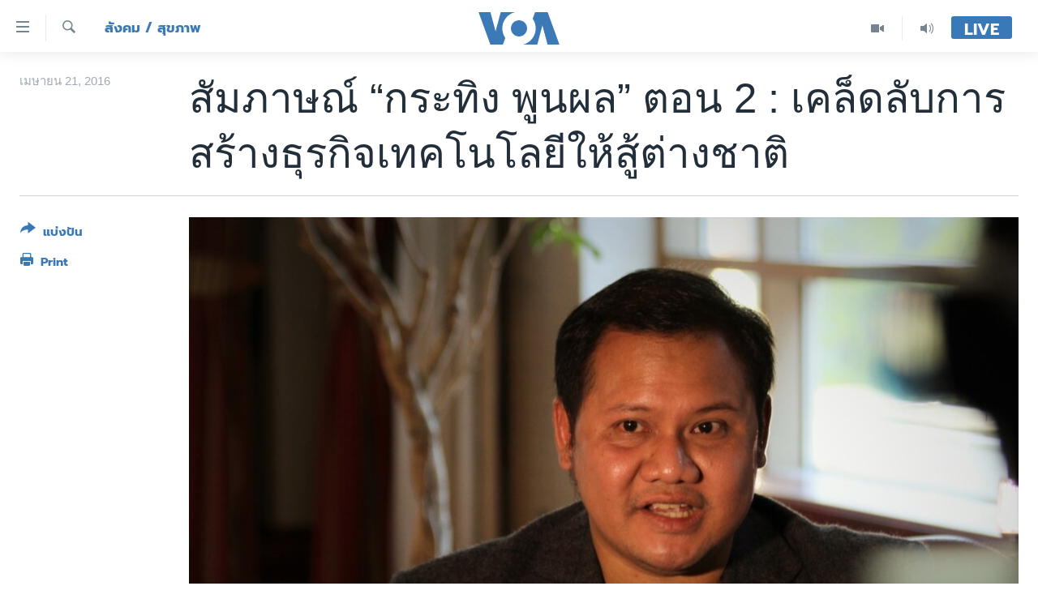

--- FILE ---
content_type: text/html; charset=utf-8
request_url: https://www.voathai.com/a/krating-poonpol-int-2-ro/3295099.html
body_size: 13859
content:

<!DOCTYPE html>
<html lang="th" dir="ltr" class="no-js">
<head>
<link href="/Content/responsive/VOA/th-TH/VOA-th-TH.css?&amp;av=0.0.0.0&amp;cb=306" rel="stylesheet"/>
<script src="https://tags.voathai.com/voa-pangea/prod/utag.sync.js"></script> <script type='text/javascript' src='https://www.youtube.com/iframe_api' async></script>
<script type="text/javascript">
//a general 'js' detection, must be on top level in <head>, due to CSS performance
document.documentElement.className = "js";
var cacheBuster = "306";
var appBaseUrl = "/";
var imgEnhancerBreakpoints = [0, 144, 256, 408, 650, 1023, 1597];
var isLoggingEnabled = false;
var isPreviewPage = false;
var isLivePreviewPage = false;
if (!isPreviewPage) {
window.RFE = window.RFE || {};
window.RFE.cacheEnabledByParam = window.location.href.indexOf('nocache=1') === -1;
const url = new URL(window.location.href);
const params = new URLSearchParams(url.search);
// Remove the 'nocache' parameter
params.delete('nocache');
// Update the URL without the 'nocache' parameter
url.search = params.toString();
window.history.replaceState(null, '', url.toString());
} else {
window.addEventListener('load', function() {
const links = window.document.links;
for (let i = 0; i < links.length; i++) {
links[i].href = '#';
links[i].target = '_self';
}
})
}
var pwaEnabled = false;
var swCacheDisabled;
</script>
<meta charset="utf-8" />
<title>สัมภาษณ์ “กระทิง พูนผล” ตอน 2 : เคล็ดลับการสร้างธุรกิจเทคโนโลยีให้สู้ต่างชาติ</title>
<meta name="description" content="คุณกระทิงเป็นผู้ก่อตั้งโครงการ Disrupt University ที่บ่มเพาะผู้ประกอบการที่คิดค้นเทคโนโลยีใหม่ๆ" />
<meta name="keywords" content="สังคม / สุขภาพ" />
<meta name="viewport" content="width=device-width, initial-scale=1.0" />
<meta http-equiv="X-UA-Compatible" content="IE=edge" />
<meta name="robots" content="max-image-preview:large"><meta property="fb:pages" content="105929502780726" />
<meta name="msvalidate.01" content="3286EE554B6F672A6F2E608C02343C0E" />
<link href="https://www.voathai.com/a/krating-poonpol-int-2-ro/3295099.html" rel="canonical" />
<meta name="apple-mobile-web-app-title" content="VOA" />
<meta name="apple-mobile-web-app-status-bar-style" content="black" />
<meta name="apple-itunes-app" content="app-id=632618796, app-argument=//3295099.ltr" />
<meta content="สัมภาษณ์ “กระทิง พูนผล” ตอน 2 : เคล็ดลับการสร้างธุรกิจเทคโนโลยีให้สู้ต่างชาติ" property="og:title" />
<meta content="คุณกระทิงเป็นผู้ก่อตั้งโครงการ Disrupt University ที่บ่มเพาะผู้ประกอบการที่คิดค้นเทคโนโลยีใหม่ๆ" property="og:description" />
<meta content="article" property="og:type" />
<meta content="https://www.voathai.com/a/krating-poonpol-int-2-ro/3295099.html" property="og:url" />
<meta content="Voice of America" property="og:site_name" />
<meta content="https://www.facebook.com/VOAThai" property="article:publisher" />
<meta content="https://gdb.voanews.com/095591d8-7cda-4cf2-9b5e-fed1b117ea3d_w1200_h630.jpg" property="og:image" />
<meta content="1200" property="og:image:width" />
<meta content="630" property="og:image:height" />
<meta content="150388261771424" property="fb:app_id" />
<meta content="summary_large_image" name="twitter:card" />
<meta content="@VOAThai" name="twitter:site" />
<meta content="https://gdb.voanews.com/095591d8-7cda-4cf2-9b5e-fed1b117ea3d_w1200_h630.jpg" name="twitter:image" />
<meta content="สัมภาษณ์ “กระทิง พูนผล” ตอน 2 : เคล็ดลับการสร้างธุรกิจเทคโนโลยีให้สู้ต่างชาติ" name="twitter:title" />
<meta content="คุณกระทิงเป็นผู้ก่อตั้งโครงการ Disrupt University ที่บ่มเพาะผู้ประกอบการที่คิดค้นเทคโนโลยีใหม่ๆ" name="twitter:description" />
<link rel="amphtml" href="https://www.voathai.com/amp/krating-poonpol-int-2-ro/3295099.html" />
<script type="application/ld+json">{"articleSection":"สังคม / สุขภาพ","isAccessibleForFree":true,"headline":"สัมภาษณ์ “กระทิง พูนผล” ตอน 2 : เคล็ดลับการสร้างธุรกิจเทคโนโลยีให้สู้ต่างชาติ","inLanguage":"th-TH","keywords":"สังคม / สุขภาพ","author":{"@type":"Person","name":"VOA"},"datePublished":"2016-04-21 02:32:25Z","dateModified":"2016-04-21 04:22:25Z","publisher":{"logo":{"width":512,"height":220,"@type":"ImageObject","url":"https://www.voathai.com/Content/responsive/VOA/th-TH/img/logo.png"},"@type":"NewsMediaOrganization","url":"https://www.voathai.com","sameAs":["https://www.facebook.com/VOAThai","https://www.youtube.com/VOAThai","https://twitter.com/VOAThai","https://instagram.com/voathai/"],"name":"วอยซ์ ออฟ อเมริกา","alternateName":""},"@context":"https://schema.org","@type":"NewsArticle","mainEntityOfPage":"https://www.voathai.com/a/krating-poonpol-int-2-ro/3295099.html","url":"https://www.voathai.com/a/krating-poonpol-int-2-ro/3295099.html","description":"คุณกระทิงเป็นผู้ก่อตั้งโครงการ Disrupt University ที่บ่มเพาะผู้ประกอบการที่คิดค้นเทคโนโลยีใหม่ๆ","image":{"width":1080,"height":608,"@type":"ImageObject","url":"https://gdb.voanews.com/095591d8-7cda-4cf2-9b5e-fed1b117ea3d_w1080_h608.jpg"},"name":"สัมภาษณ์ “กระทิง พูนผล” ตอน 2 : เคล็ดลับการสร้างธุรกิจเทคโนโลยีให้สู้ต่างชาติ"}</script>
<script src="/Scripts/responsive/infographics.b?v=dVbZ-Cza7s4UoO3BqYSZdbxQZVF4BOLP5EfYDs4kqEo1&amp;av=0.0.0.0&amp;cb=306"></script>
<script src="/Scripts/responsive/loader.b?v=Q26XNwrL6vJYKjqFQRDnx01Lk2pi1mRsuLEaVKMsvpA1&amp;av=0.0.0.0&amp;cb=306"></script>
<link rel="icon" type="image/svg+xml" href="/Content/responsive/VOA/img/webApp/favicon.svg" />
<link rel="alternate icon" href="/Content/responsive/VOA/img/webApp/favicon.ico" />
<link rel="apple-touch-icon" sizes="152x152" href="/Content/responsive/VOA/img/webApp/ico-152x152.png" />
<link rel="apple-touch-icon" sizes="144x144" href="/Content/responsive/VOA/img/webApp/ico-144x144.png" />
<link rel="apple-touch-icon" sizes="114x114" href="/Content/responsive/VOA/img/webApp/ico-114x114.png" />
<link rel="apple-touch-icon" sizes="72x72" href="/Content/responsive/VOA/img/webApp/ico-72x72.png" />
<link rel="apple-touch-icon-precomposed" href="/Content/responsive/VOA/img/webApp/ico-57x57.png" />
<link rel="icon" sizes="192x192" href="/Content/responsive/VOA/img/webApp/ico-192x192.png" />
<link rel="icon" sizes="128x128" href="/Content/responsive/VOA/img/webApp/ico-128x128.png" />
<meta name="msapplication-TileColor" content="#ffffff" />
<meta name="msapplication-TileImage" content="/Content/responsive/VOA/img/webApp/ico-144x144.png" />
<link rel="alternate" type="application/rss+xml" title="VOA - Top Stories [RSS]" href="/api/" />
<link rel="sitemap" type="application/rss+xml" href="/sitemap.xml" />
</head>
<body class=" nav-no-loaded cc_theme pg-article print-lay-article js-category-to-nav nojs-images ">
<script type="text/javascript" >
var analyticsData = {url:"https://www.voathai.com/a/krating-poonpol-int-2-ro/3295099.html",property_id:"485",article_uid:"3295099",page_title:"สัมภาษณ์ “กระทิง พูนผล” ตอน 2 : เคล็ดลับการสร้างธุรกิจเทคโนโลยีให้สู้ต่างชาติ",page_type:"article",content_type:"article",subcontent_type:"article",last_modified:"2016-04-21 04:22:25Z",pub_datetime:"2016-04-21 02:32:25Z",pub_year:"2016",pub_month:"04",pub_day:"21",pub_hour:"02",pub_weekday:"Thursday",section:"สังคม / สุขภาพ",english_section:"social-health",byline:"",categories:"social-health",domain:"www.voathai.com",language:"Thai",language_service:"VOA Thai",platform:"web",copied:"no",copied_article:"",copied_title:"",runs_js:"Yes",cms_release:"8.44.0.0.306",enviro_type:"prod",slug:"krating-poonpol-int-2-ro",entity:"VOA",short_language_service:"THAI",platform_short:"W",page_name:"สัมภาษณ์ “กระทิง พูนผล” ตอน 2 : เคล็ดลับการสร้างธุรกิจเทคโนโลยีให้สู้ต่างชาติ"};
</script>
<noscript><iframe src="https://www.googletagmanager.com/ns.html?id=GTM-N8MP7P" height="0" width="0" style="display:none;visibility:hidden"></iframe></noscript><script type="text/javascript" data-cookiecategory="analytics">
var gtmEventObject = Object.assign({}, analyticsData, {event: 'page_meta_ready'});window.dataLayer = window.dataLayer || [];window.dataLayer.push(gtmEventObject);
if (top.location === self.location) { //if not inside of an IFrame
var renderGtm = "true";
if (renderGtm === "true") {
(function(w,d,s,l,i){w[l]=w[l]||[];w[l].push({'gtm.start':new Date().getTime(),event:'gtm.js'});var f=d.getElementsByTagName(s)[0],j=d.createElement(s),dl=l!='dataLayer'?'&l='+l:'';j.async=true;j.src='//www.googletagmanager.com/gtm.js?id='+i+dl;f.parentNode.insertBefore(j,f);})(window,document,'script','dataLayer','GTM-N8MP7P');
}
}
</script>
<!--Analytics tag js version start-->
<script type="text/javascript" data-cookiecategory="analytics">
var utag_data = Object.assign({}, analyticsData, {});
if(typeof(TealiumTagFrom)==='function' && typeof(TealiumTagSearchKeyword)==='function') {
var utag_from=TealiumTagFrom();var utag_searchKeyword=TealiumTagSearchKeyword();
if(utag_searchKeyword!=null && utag_searchKeyword!=='' && utag_data["search_keyword"]==null) utag_data["search_keyword"]=utag_searchKeyword;if(utag_from!=null && utag_from!=='') utag_data["from"]=TealiumTagFrom();}
if(window.top!== window.self&&utag_data.page_type==="snippet"){utag_data.page_type = 'iframe';}
try{if(window.top!==window.self&&window.self.location.hostname===window.top.location.hostname){utag_data.platform = 'self-embed';utag_data.platform_short = 'se';}}catch(e){if(window.top!==window.self&&window.self.location.search.includes("platformType=self-embed")){utag_data.platform = 'cross-promo';utag_data.platform_short = 'cp';}}
(function(a,b,c,d){ a="https://tags.voathai.com/voa-pangea/prod/utag.js"; b=document;c="script";d=b.createElement(c);d.src=a;d.type="text/java"+c;d.async=true; a=b.getElementsByTagName(c)[0];a.parentNode.insertBefore(d,a); })();
</script>
<!--Analytics tag js version end-->
<!-- Analytics tag management NoScript -->
<noscript>
<img style="position: absolute; border: none;" src="https://ssc.voathai.com/b/ss/bbgprod,bbgentityvoa/1/G.4--NS/1781242071?pageName=voa%3athai%3aw%3aarticle%3a%e0%b8%aa%e0%b8%b1%e0%b8%a1%e0%b8%a0%e0%b8%b2%e0%b8%a9%e0%b8%93%e0%b9%8c%20%e2%80%9c%e0%b8%81%e0%b8%a3%e0%b8%b0%e0%b8%97%e0%b8%b4%e0%b8%87%20%e0%b8%9e%e0%b8%b9%e0%b8%99%e0%b8%9c%e0%b8%a5%e2%80%9d%20%e0%b8%95%e0%b8%ad%e0%b8%99%202%20%3a%20%e0%b9%80%e0%b8%84%e0%b8%a5%e0%b9%87%e0%b8%94%e0%b8%a5%e0%b8%b1%e0%b8%9a%e0%b8%81%e0%b8%b2%e0%b8%a3%e0%b8%aa%e0%b8%a3%e0%b9%89%e0%b8%b2%e0%b8%87%e0%b8%98%e0%b8%b8%e0%b8%a3%e0%b8%81%e0%b8%b4%e0%b8%88%e0%b9%80%e0%b8%97%e0%b8%84%e0%b9%82%e0%b8%99%e0%b9%82%e0%b8%a5%e0%b8%a2%e0%b8%b5%e0%b9%83%e0%b8%ab%e0%b9%89%e0%b8%aa%e0%b8%b9%e0%b9%89%e0%b8%95%e0%b9%88%e0%b8%b2%e0%b8%87%e0%b8%8a%e0%b8%b2%e0%b8%95%e0%b8%b4&amp;c6=%e0%b8%aa%e0%b8%b1%e0%b8%a1%e0%b8%a0%e0%b8%b2%e0%b8%a9%e0%b8%93%e0%b9%8c%20%e2%80%9c%e0%b8%81%e0%b8%a3%e0%b8%b0%e0%b8%97%e0%b8%b4%e0%b8%87%20%e0%b8%9e%e0%b8%b9%e0%b8%99%e0%b8%9c%e0%b8%a5%e2%80%9d%20%e0%b8%95%e0%b8%ad%e0%b8%99%202%20%3a%20%e0%b9%80%e0%b8%84%e0%b8%a5%e0%b9%87%e0%b8%94%e0%b8%a5%e0%b8%b1%e0%b8%9a%e0%b8%81%e0%b8%b2%e0%b8%a3%e0%b8%aa%e0%b8%a3%e0%b9%89%e0%b8%b2%e0%b8%87%e0%b8%98%e0%b8%b8%e0%b8%a3%e0%b8%81%e0%b8%b4%e0%b8%88%e0%b9%80%e0%b8%97%e0%b8%84%e0%b9%82%e0%b8%99%e0%b9%82%e0%b8%a5%e0%b8%a2%e0%b8%b5%e0%b9%83%e0%b8%ab%e0%b9%89%e0%b8%aa%e0%b8%b9%e0%b9%89%e0%b8%95%e0%b9%88%e0%b8%b2%e0%b8%87%e0%b8%8a%e0%b8%b2%e0%b8%95%e0%b8%b4&amp;v36=8.44.0.0.306&amp;v6=D=c6&amp;g=https%3a%2f%2fwww.voathai.com%2fa%2fkrating-poonpol-int-2-ro%2f3295099.html&amp;c1=D=g&amp;v1=D=g&amp;events=event1,event52&amp;c16=voa%20thai&amp;v16=D=c16&amp;c5=social-health&amp;v5=D=c5&amp;ch=%e0%b8%aa%e0%b8%b1%e0%b8%87%e0%b8%84%e0%b8%a1%20%2f%20%e0%b8%aa%e0%b8%b8%e0%b8%82%e0%b8%a0%e0%b8%b2%e0%b8%9e&amp;c15=thai&amp;v15=D=c15&amp;c4=article&amp;v4=D=c4&amp;c14=3295099&amp;v14=D=c14&amp;v20=no&amp;c17=web&amp;v17=D=c17&amp;mcorgid=518abc7455e462b97f000101%40adobeorg&amp;server=www.voathai.com&amp;pageType=D=c4&amp;ns=bbg&amp;v29=D=server&amp;v25=voa&amp;v30=485&amp;v105=D=User-Agent " alt="analytics" width="1" height="1" /></noscript>
<!-- End of Analytics tag management NoScript -->
<!--*** Accessibility links - For ScreenReaders only ***-->
<section>
<div class="sr-only">
<h2>ลิ้งค์เชื่อมต่อ</h2>
<ul>
<li><a href="#content" data-disable-smooth-scroll="1">ข้ามไปเนื้อหาหลัก</a></li>
<li><a href="#navigation" data-disable-smooth-scroll="1">ข้ามไปหน้าหลัก</a></li>
<li><a href="#txtHeaderSearch" data-disable-smooth-scroll="1">ข้ามไปที่การค้นหา</a></li>
</ul>
</div>
</section>
<div dir="ltr">
<div id="page">
<aside>
<div class="c-lightbox overlay-modal">
<div class="c-lightbox__intro">
<h2 class="c-lightbox__intro-title"></h2>
<button class="btn btn--rounded c-lightbox__btn c-lightbox__intro-next" title="ถัดไป">
<span class="ico ico--rounded ico-chevron-forward"></span>
<span class="sr-only">ถัดไป</span>
</button>
</div>
<div class="c-lightbox__nav">
<button class="btn btn--rounded c-lightbox__btn c-lightbox__btn--close" title="ปิด">
<span class="ico ico--rounded ico-close"></span>
<span class="sr-only">ปิด</span>
</button>
<button class="btn btn--rounded c-lightbox__btn c-lightbox__btn--prev" title="ก่อน">
<span class="ico ico--rounded ico-chevron-backward"></span>
<span class="sr-only">ก่อน</span>
</button>
<button class="btn btn--rounded c-lightbox__btn c-lightbox__btn--next" title="ถัดไป">
<span class="ico ico--rounded ico-chevron-forward"></span>
<span class="sr-only">ถัดไป</span>
</button>
</div>
<div class="c-lightbox__content-wrap">
<figure class="c-lightbox__content">
<span class="c-spinner c-spinner--lightbox">
<img src="/Content/responsive/img/player-spinner.png"
alt="please wait"
title="please wait" />
</span>
<div class="c-lightbox__img">
<div class="thumb">
<img src="" alt="" />
</div>
</div>
<figcaption>
<div class="c-lightbox__info c-lightbox__info--foot">
<span class="c-lightbox__counter"></span>
<span class="caption c-lightbox__caption"></span>
</div>
</figcaption>
</figure>
</div>
<div class="hidden">
<div class="content-advisory__box content-advisory__box--lightbox">
<span class="content-advisory__box-text">This image contains sensitive content which some people may find offensive or disturbing.</span>
<button class="btn btn--transparent content-advisory__box-btn m-t-md" value="text" type="button">
<span class="btn__text">
Click to reveal
</span>
</button>
</div>
</div>
</div>
<div class="print-dialogue">
<div class="container">
<h3 class="print-dialogue__title section-head">Print Options:</h3>
<div class="print-dialogue__opts">
<ul class="print-dialogue__opt-group">
<li class="form__group form__group--checkbox">
<input class="form__check " id="checkboxImages" name="checkboxImages" type="checkbox" checked="checked" />
<label for="checkboxImages" class="form__label m-t-md">Images</label>
</li>
<li class="form__group form__group--checkbox">
<input class="form__check " id="checkboxMultimedia" name="checkboxMultimedia" type="checkbox" checked="checked" />
<label for="checkboxMultimedia" class="form__label m-t-md">Multimedia</label>
</li>
</ul>
<ul class="print-dialogue__opt-group">
<li class="form__group form__group--checkbox">
<input class="form__check " id="checkboxEmbedded" name="checkboxEmbedded" type="checkbox" checked="checked" />
<label for="checkboxEmbedded" class="form__label m-t-md">Embedded Content</label>
</li>
<li class="hidden">
<input class="form__check " id="checkboxComments" name="checkboxComments" type="checkbox" />
<label for="checkboxComments" class="form__label m-t-md">Comments</label>
</li>
</ul>
</div>
<div class="print-dialogue__buttons">
<button class="btn btn--secondary close-button" type="button" title="ยกเลิก">
<span class="btn__text ">ยกเลิก</span>
</button>
<button class="btn btn-cust-print m-l-sm" type="button" title="Print">
<span class="btn__text ">Print</span>
</button>
</div>
</div>
</div>
<div class="ctc-message pos-fix">
<div class="ctc-message__inner">Link has been copied to clipboard</div>
</div>
</aside>
<div class="hdr-20 hdr-20--big">
<div class="hdr-20__inner">
<div class="hdr-20__max pos-rel">
<div class="hdr-20__side hdr-20__side--primary d-flex">
<label data-for="main-menu-ctrl" data-switcher-trigger="true" data-switch-target="main-menu-ctrl" class="burger hdr-trigger pos-rel trans-trigger" data-trans-evt="click" data-trans-id="menu">
<span class="ico ico-close hdr-trigger__ico hdr-trigger__ico--close burger__ico burger__ico--close"></span>
<span class="ico ico-menu hdr-trigger__ico hdr-trigger__ico--open burger__ico burger__ico--open"></span>
</label>
<div class="menu-pnl pos-fix trans-target" data-switch-target="main-menu-ctrl" data-trans-id="menu">
<div class="menu-pnl__inner">
<nav class="main-nav menu-pnl__item menu-pnl__item--first">
<ul class="main-nav__list accordeon" data-analytics-tales="false" data-promo-name="link" data-location-name="nav,secnav">
<li class="main-nav__item">
<a class="main-nav__item-name main-nav__item-name--link" href="/p/5787.html" title="หน้าหลัก" data-item-name="new-main-page" >หน้าหลัก</a>
</li>
<li class="main-nav__item">
<a class="main-nav__item-name main-nav__item-name--link" href="/p/8896.html" title="โลก" data-item-name="world-news" >โลก</a>
</li>
<li class="main-nav__item">
<a class="main-nav__item-name main-nav__item-name--link" href="/p/8897.html" title="เอเชีย" data-item-name="asia-news" >เอเชีย</a>
</li>
<li class="main-nav__item">
<a class="main-nav__item-name main-nav__item-name--link" href="/p/8900.html" title="สหรัฐฯ" data-item-name="us-news" >สหรัฐฯ</a>
</li>
<li class="main-nav__item">
<a class="main-nav__item-name main-nav__item-name--link" href="/z/7462" title="ไทย" data-item-name="thailand-in-the-news" >ไทย</a>
</li>
<li class="main-nav__item">
<a class="main-nav__item-name main-nav__item-name--link" href="/z/1822" title="ธุรกิจ" data-item-name="business" >ธุรกิจ</a>
</li>
<li class="main-nav__item">
<a class="main-nav__item-name main-nav__item-name--link" href="/z/1829" title="วิทยาศาสตร์" data-item-name="technology-science" >วิทยาศาสตร์</a>
</li>
<li class="main-nav__item">
<a class="main-nav__item-name main-nav__item-name--link" href="/z/1823" title="สังคมและสุขภาพ" data-item-name="social-health" >สังคมและสุขภาพ</a>
</li>
<li class="main-nav__item">
<a class="main-nav__item-name main-nav__item-name--link" href="/z/1824" title="ไลฟ์สไตล์" data-item-name="entertainment-lifestyle" >ไลฟ์สไตล์</a>
</li>
<li class="main-nav__item">
<a class="main-nav__item-name main-nav__item-name--link" href="/factcheck" title="ตรวจสอบข่าว" data-item-name="fact-check" >ตรวจสอบข่าว</a>
</li>
<li class="main-nav__item">
<a class="main-nav__item-name main-nav__item-name--link" href="/p/6641.html" title="เรียนรู้ภาษาอังกฤษ" data-item-name="lets-learn-english" >เรียนรู้ภาษาอังกฤษ</a>
</li>
<li class="main-nav__item">
<a class="main-nav__item-name main-nav__item-name--link" href="/podcasts" title="พอดคาสต์" >พอดคาสต์</a>
</li>
</ul>
</nav>
<div class="menu-pnl__item menu-pnl__item--social">
<h5 class="menu-pnl__sub-head">ติดตามเรา</h5>
<a href="https://www.facebook.com/VOAThai" title="ติดตามเราที่ Facebook" data-analytics-text="follow_on_facebook" class="btn btn--rounded btn--social-inverted menu-pnl__btn js-social-btn btn-facebook" target="_blank" rel="noopener">
<span class="ico ico-facebook-alt ico--rounded"></span>
</a>
<a href="https://www.youtube.com/VOAThai" title="ติดตามเราที่ YouTube" data-analytics-text="follow_on_youtube" class="btn btn--rounded btn--social-inverted menu-pnl__btn js-social-btn btn-youtube" target="_blank" rel="noopener">
<span class="ico ico-youtube ico--rounded"></span>
</a>
<a href="https://twitter.com/VOAThai" title="ติดตามเราที่ Twitter" data-analytics-text="follow_on_twitter" class="btn btn--rounded btn--social-inverted menu-pnl__btn js-social-btn btn-twitter" target="_blank" rel="noopener">
<span class="ico ico-twitter ico--rounded"></span>
</a>
<a href="https://instagram.com/voathai/" title="Follow us on Instagram" data-analytics-text="follow_on_instagram" class="btn btn--rounded btn--social-inverted menu-pnl__btn js-social-btn btn-instagram" target="_blank" rel="noopener">
<span class="ico ico-instagram ico--rounded"></span>
</a>
</div>
<div class="menu-pnl__item">
<a href="/navigation/allsites" class="menu-pnl__item-link">
<span class="ico ico-languages "></span>
เลือกภาษา
</a>
</div>
</div>
</div>
<label data-for="top-search-ctrl" data-switcher-trigger="true" data-switch-target="top-search-ctrl" class="top-srch-trigger hdr-trigger">
<span class="ico ico-close hdr-trigger__ico hdr-trigger__ico--close top-srch-trigger__ico top-srch-trigger__ico--close"></span>
<span class="ico ico-search hdr-trigger__ico hdr-trigger__ico--open top-srch-trigger__ico top-srch-trigger__ico--open"></span>
</label>
<div class="srch-top srch-top--in-header" data-switch-target="top-search-ctrl">
<div class="container">
<form action="/s" class="srch-top__form srch-top__form--in-header" id="form-topSearchHeader" method="get" role="search"><label for="txtHeaderSearch" class="sr-only">ค้นหา</label>
<input type="text" id="txtHeaderSearch" name="k" placeholder="ค้นหาข้อความ" accesskey="s" value="" class="srch-top__input analyticstag-event" onkeydown="if (event.keyCode === 13) { FireAnalyticsTagEventOnSearch('search', $dom.get('#txtHeaderSearch')[0].value) }" />
<button title="ค้นหา" type="submit" class="btn btn--top-srch analyticstag-event" onclick="FireAnalyticsTagEventOnSearch('search', $dom.get('#txtHeaderSearch')[0].value) ">
<span class="ico ico-search"></span>
</button></form>
</div>
</div>
<a href="/" class="main-logo-link">
<img src="/Content/responsive/VOA/th-TH/img/logo-compact.svg" class="main-logo main-logo--comp" alt="site logo">
<img src="/Content/responsive/VOA/th-TH/img/logo.svg" class="main-logo main-logo--big" alt="site logo">
</a>
</div>
<div class="hdr-20__side hdr-20__side--secondary d-flex">
<a href="/programs/radio" title="Audio" class="hdr-20__secondary-item" data-item-name="audio">
<span class="ico ico-audio hdr-20__secondary-icon"></span>
</a>
<a href="/p/7488.html" title="Video" class="hdr-20__secondary-item" data-item-name="video">
<span class="ico ico-video hdr-20__secondary-icon"></span>
</a>
<a href="/s" title="ค้นหา" class="hdr-20__secondary-item hdr-20__secondary-item--search" data-item-name="search">
<span class="ico ico-search hdr-20__secondary-icon hdr-20__secondary-icon--search"></span>
</a>
<div class="hdr-20__secondary-item live-b-drop">
<div class="live-b-drop__off">
<a href="/live/" class="live-b-drop__link" title="Live" data-item-name="live">
<span class="badge badge--live-btn badge--live-btn-off">
Live
</span>
</a>
</div>
<div class="live-b-drop__on hidden">
<label data-for="live-ctrl" data-switcher-trigger="true" data-switch-target="live-ctrl" class="live-b-drop__label pos-rel">
<span class="badge badge--live badge--live-btn">
Live
</span>
<span class="ico ico-close live-b-drop__label-ico live-b-drop__label-ico--close"></span>
</label>
<div class="live-b-drop__panel" id="targetLivePanelDiv" data-switch-target="live-ctrl"></div>
</div>
</div>
<div class="srch-bottom">
<form action="/s" class="srch-bottom__form d-flex" id="form-bottomSearch" method="get" role="search"><label for="txtSearch" class="sr-only">ค้นหา</label>
<input type="search" id="txtSearch" name="k" placeholder="ค้นหาข้อความ" accesskey="s" value="" class="srch-bottom__input analyticstag-event" onkeydown="if (event.keyCode === 13) { FireAnalyticsTagEventOnSearch('search', $dom.get('#txtSearch')[0].value) }" />
<button title="ค้นหา" type="submit" class="btn btn--bottom-srch analyticstag-event" onclick="FireAnalyticsTagEventOnSearch('search', $dom.get('#txtSearch')[0].value) ">
<span class="ico ico-search"></span>
</button></form>
</div>
</div>
<img src="/Content/responsive/VOA/th-TH/img/logo-print.gif" class="logo-print" alt="site logo">
<img src="/Content/responsive/VOA/th-TH/img/logo-print_color.png" class="logo-print logo-print--color" alt="site logo">
</div>
</div>
</div>
<script>
if (document.body.className.indexOf('pg-home') > -1) {
var nav2In = document.querySelector('.hdr-20__inner');
var nav2Sec = document.querySelector('.hdr-20__side--secondary');
var secStyle = window.getComputedStyle(nav2Sec);
if (nav2In && window.pageYOffset < 150 && secStyle['position'] !== 'fixed') {
nav2In.classList.add('hdr-20__inner--big')
}
}
</script>
<div class="c-hlights c-hlights--breaking c-hlights--no-item" data-hlight-display="mobile,desktop">
<div class="c-hlights__wrap container p-0">
<div class="c-hlights__nav">
<a role="button" href="#" title="ก่อน">
<span class="ico ico-chevron-backward m-0"></span>
<span class="sr-only">ก่อน</span>
</a>
<a role="button" href="#" title="ถัดไป">
<span class="ico ico-chevron-forward m-0"></span>
<span class="sr-only">ถัดไป</span>
</a>
</div>
<span class="c-hlights__label">
<span class="">Breaking News</span>
<span class="switcher-trigger">
<label data-for="more-less-1" data-switcher-trigger="true" class="switcher-trigger__label switcher-trigger__label--more p-b-0" title="ดูเพิ่มเติม">
<span class="ico ico-chevron-down"></span>
</label>
<label data-for="more-less-1" data-switcher-trigger="true" class="switcher-trigger__label switcher-trigger__label--less p-b-0" title="Show less">
<span class="ico ico-chevron-up"></span>
</label>
</span>
</span>
<ul class="c-hlights__items switcher-target" data-switch-target="more-less-1">
</ul>
</div>
</div> <div id="content">
<main class="container">
<div class="hdr-container">
<div class="row">
<div class="col-category col-xs-12 col-md-2 pull-left"> <div class="category js-category">
<a class="" href="/z/1823">สังคม / สุขภาพ</a> </div>
</div><div class="col-title col-xs-12 col-md-10 pull-right"> <h1 class="title pg-title">
สัมภาษณ์ “กระทิง พูนผล” ตอน 2 : เคล็ดลับการสร้างธุรกิจเทคโนโลยีให้สู้ต่างชาติ
</h1>
</div><div class="col-publishing-details col-xs-12 col-sm-12 col-md-2 pull-left"> <div class="publishing-details ">
<div class="published">
<span class="date" >
<time pubdate="pubdate" datetime="2016-04-21T09:32:25+07:00">
เมษายน 21, 2016
</time>
</span>
</div>
</div>
</div><div class="col-lg-12 separator"> <div class="separator">
<hr class="title-line" />
</div>
</div><div class="col-multimedia col-xs-12 col-md-10 pull-right"> <div class="cover-media">
<figure class="media-image js-media-expand">
<div class="img-wrap">
<div class="thumb thumb16_9">
<img src="https://gdb.voanews.com/095591d8-7cda-4cf2-9b5e-fed1b117ea3d_w250_r1_s.jpg" alt="Ruangroj “Krating” Poonpol talks with VOA Thai in Washington,DC. April, 16 2016." />
</div>
</div>
<figcaption>
<span class="caption">Ruangroj “Krating” Poonpol talks with VOA Thai in Washington,DC. April, 16 2016.</span>
</figcaption>
</figure>
</div>
</div><div class="col-xs-12 col-md-2 pull-left article-share pos-rel"> <div class="share--box">
<div class="sticky-share-container" style="display:none">
<div class="container">
<a href="https://www.voathai.com" id="logo-sticky-share">&nbsp;</a>
<div class="pg-title pg-title--sticky-share">
สัมภาษณ์ “กระทิง พูนผล” ตอน 2 : เคล็ดลับการสร้างธุรกิจเทคโนโลยีให้สู้ต่างชาติ
</div>
<div class="sticked-nav-actions">
<!--This part is for sticky navigation display-->
<p class="buttons link-content-sharing p-0 ">
<button class="btn btn--link btn-content-sharing p-t-0 " id="btnContentSharing" value="text" role="Button" type="" title="เรื่องอื่นที่น่าแบ่งปัน">
<span class="ico ico-share ico--l"></span>
<span class="btn__text ">
แบ่งปัน
</span>
</button>
</p>
<aside class="content-sharing js-content-sharing js-content-sharing--apply-sticky content-sharing--sticky"
role="complementary"
data-share-url="https://www.voathai.com/a/krating-poonpol-int-2-ro/3295099.html" data-share-title="สัมภาษณ์ “กระทิง พูนผล” ตอน 2 : เคล็ดลับการสร้างธุรกิจเทคโนโลยีให้สู้ต่างชาติ" data-share-text="คุณกระทิงเป็นผู้ก่อตั้งโครงการ Disrupt University ที่บ่มเพาะผู้ประกอบการที่คิดค้นเทคโนโลยีใหม่ๆ">
<div class="content-sharing__popover">
<h6 class="content-sharing__title">แบ่งปัน</h6>
<button href="#close" id="btnCloseSharing" class="btn btn--text-like content-sharing__close-btn">
<span class="ico ico-close ico--l"></span>
</button>
<ul class="content-sharing__list">
<li class="content-sharing__item">
<div class="ctc ">
<input type="text" class="ctc__input" readonly="readonly">
<a href="" js-href="https://www.voathai.com/a/krating-poonpol-int-2-ro/3295099.html" class="content-sharing__link ctc__button">
<span class="ico ico-copy-link ico--rounded ico--s"></span>
<span class="content-sharing__link-text">Copy link</span>
</a>
</div>
</li>
<li class="content-sharing__item">
<a href="https://facebook.com/sharer.php?u=https%3a%2f%2fwww.voathai.com%2fa%2fkrating-poonpol-int-2-ro%2f3295099.html"
data-analytics-text="share_on_facebook"
title="Facebook" target="_blank"
class="content-sharing__link js-social-btn">
<span class="ico ico-facebook ico--rounded ico--s"></span>
<span class="content-sharing__link-text">Facebook</span>
</a>
</li>
<li class="content-sharing__item">
<a href="https://twitter.com/share?url=https%3a%2f%2fwww.voathai.com%2fa%2fkrating-poonpol-int-2-ro%2f3295099.html&amp;text=%e0%b8%aa%e0%b8%b1%e0%b8%a1%e0%b8%a0%e0%b8%b2%e0%b8%a9%e0%b8%93%e0%b9%8c+%e2%80%9c%e0%b8%81%e0%b8%a3%e0%b8%b0%e0%b8%97%e0%b8%b4%e0%b8%87+%e0%b8%9e%e0%b8%b9%e0%b8%99%e0%b8%9c%e0%b8%a5%e2%80%9d+%e0%b8%95%e0%b8%ad%e0%b8%99+2+%3a+%e0%b9%80%e0%b8%84%e0%b8%a5%e0%b9%87%e0%b8%94%e0%b8%a5%e0%b8%b1%e0%b8%9a%e0%b8%81%e0%b8%b2%e0%b8%a3%e0%b8%aa%e0%b8%a3%e0%b9%89%e0%b8%b2%e0%b8%87%e0%b8%98%e0%b8%b8%e0%b8%a3%e0%b8%81%e0%b8%b4%e0%b8%88%e0%b9%80%e0%b8%97%e0%b8%84%e0%b9%82%e0%b8%99%e0%b9%82%e0%b8%a5%e0%b8%a2%e0%b8%b5%e0%b9%83%e0%b8%ab%e0%b9%89%e0%b8%aa%e0%b8%b9%e0%b9%89%e0%b8%95%e0%b9%88%e0%b8%b2%e0%b8%87%e0%b8%8a%e0%b8%b2%e0%b8%95%e0%b8%b4"
data-analytics-text="share_on_twitter"
title="Twitter" target="_blank"
class="content-sharing__link js-social-btn">
<span class="ico ico-twitter ico--rounded ico--s"></span>
<span class="content-sharing__link-text">Twitter</span>
</a>
</li>
<li class="content-sharing__item visible-xs-inline-block visible-sm-inline-block">
<a href="https://line.me/R/msg/text/?https%3a%2f%2fwww.voathai.com%2fa%2fkrating-poonpol-int-2-ro%2f3295099.html"
data-analytics-text="share_on_line"
title="Line" target="_blank"
class="content-sharing__link js-social-btn">
<span class="ico ico-line ico--rounded ico--s"></span>
<span class="content-sharing__link-text">Line</span>
</a>
</li>
<li class="content-sharing__item visible-md-inline-block visible-lg-inline-block">
<a href="https://timeline.line.me/social-plugin/share?url=https%3a%2f%2fwww.voathai.com%2fa%2fkrating-poonpol-int-2-ro%2f3295099.html"
data-analytics-text="share_on_line_desktop"
title="Line" target="_blank"
class="content-sharing__link js-social-btn">
<span class="ico ico-line ico--rounded ico--s"></span>
<span class="content-sharing__link-text">Line</span>
</a>
</li>
<li class="content-sharing__item">
<a href="mailto:?body=https%3a%2f%2fwww.voathai.com%2fa%2fkrating-poonpol-int-2-ro%2f3295099.html&amp;subject=สัมภาษณ์ “กระทิง พูนผล” ตอน 2 : เคล็ดลับการสร้างธุรกิจเทคโนโลยีให้สู้ต่างชาติ"
title="Email"
class="content-sharing__link ">
<span class="ico ico-email ico--rounded ico--s"></span>
<span class="content-sharing__link-text">Email</span>
</a>
</li>
</ul>
</div>
</aside>
</div>
</div>
</div>
<div class="links">
<p class="buttons link-content-sharing p-0 ">
<button class="btn btn--link btn-content-sharing p-t-0 " id="btnContentSharing" value="text" role="Button" type="" title="เรื่องอื่นที่น่าแบ่งปัน">
<span class="ico ico-share ico--l"></span>
<span class="btn__text ">
แบ่งปัน
</span>
</button>
</p>
<aside class="content-sharing js-content-sharing " role="complementary"
data-share-url="https://www.voathai.com/a/krating-poonpol-int-2-ro/3295099.html" data-share-title="สัมภาษณ์ “กระทิง พูนผล” ตอน 2 : เคล็ดลับการสร้างธุรกิจเทคโนโลยีให้สู้ต่างชาติ" data-share-text="คุณกระทิงเป็นผู้ก่อตั้งโครงการ Disrupt University ที่บ่มเพาะผู้ประกอบการที่คิดค้นเทคโนโลยีใหม่ๆ">
<div class="content-sharing__popover">
<h6 class="content-sharing__title">แบ่งปัน</h6>
<button href="#close" id="btnCloseSharing" class="btn btn--text-like content-sharing__close-btn">
<span class="ico ico-close ico--l"></span>
</button>
<ul class="content-sharing__list">
<li class="content-sharing__item">
<div class="ctc ">
<input type="text" class="ctc__input" readonly="readonly">
<a href="" js-href="https://www.voathai.com/a/krating-poonpol-int-2-ro/3295099.html" class="content-sharing__link ctc__button">
<span class="ico ico-copy-link ico--rounded ico--l"></span>
<span class="content-sharing__link-text">Copy link</span>
</a>
</div>
</li>
<li class="content-sharing__item">
<a href="https://facebook.com/sharer.php?u=https%3a%2f%2fwww.voathai.com%2fa%2fkrating-poonpol-int-2-ro%2f3295099.html"
data-analytics-text="share_on_facebook"
title="Facebook" target="_blank"
class="content-sharing__link js-social-btn">
<span class="ico ico-facebook ico--rounded ico--l"></span>
<span class="content-sharing__link-text">Facebook</span>
</a>
</li>
<li class="content-sharing__item">
<a href="https://twitter.com/share?url=https%3a%2f%2fwww.voathai.com%2fa%2fkrating-poonpol-int-2-ro%2f3295099.html&amp;text=%e0%b8%aa%e0%b8%b1%e0%b8%a1%e0%b8%a0%e0%b8%b2%e0%b8%a9%e0%b8%93%e0%b9%8c+%e2%80%9c%e0%b8%81%e0%b8%a3%e0%b8%b0%e0%b8%97%e0%b8%b4%e0%b8%87+%e0%b8%9e%e0%b8%b9%e0%b8%99%e0%b8%9c%e0%b8%a5%e2%80%9d+%e0%b8%95%e0%b8%ad%e0%b8%99+2+%3a+%e0%b9%80%e0%b8%84%e0%b8%a5%e0%b9%87%e0%b8%94%e0%b8%a5%e0%b8%b1%e0%b8%9a%e0%b8%81%e0%b8%b2%e0%b8%a3%e0%b8%aa%e0%b8%a3%e0%b9%89%e0%b8%b2%e0%b8%87%e0%b8%98%e0%b8%b8%e0%b8%a3%e0%b8%81%e0%b8%b4%e0%b8%88%e0%b9%80%e0%b8%97%e0%b8%84%e0%b9%82%e0%b8%99%e0%b9%82%e0%b8%a5%e0%b8%a2%e0%b8%b5%e0%b9%83%e0%b8%ab%e0%b9%89%e0%b8%aa%e0%b8%b9%e0%b9%89%e0%b8%95%e0%b9%88%e0%b8%b2%e0%b8%87%e0%b8%8a%e0%b8%b2%e0%b8%95%e0%b8%b4"
data-analytics-text="share_on_twitter"
title="Twitter" target="_blank"
class="content-sharing__link js-social-btn">
<span class="ico ico-twitter ico--rounded ico--l"></span>
<span class="content-sharing__link-text">Twitter</span>
</a>
</li>
<li class="content-sharing__item visible-xs-inline-block visible-sm-inline-block">
<a href="https://line.me/R/msg/text/?https%3a%2f%2fwww.voathai.com%2fa%2fkrating-poonpol-int-2-ro%2f3295099.html"
data-analytics-text="share_on_line"
title="Line" target="_blank"
class="content-sharing__link js-social-btn">
<span class="ico ico-line ico--rounded ico--l"></span>
<span class="content-sharing__link-text">Line</span>
</a>
</li>
<li class="content-sharing__item visible-md-inline-block visible-lg-inline-block">
<a href="https://timeline.line.me/social-plugin/share?url=https%3a%2f%2fwww.voathai.com%2fa%2fkrating-poonpol-int-2-ro%2f3295099.html"
data-analytics-text="share_on_line_desktop"
title="Line" target="_blank"
class="content-sharing__link js-social-btn">
<span class="ico ico-line ico--rounded ico--l"></span>
<span class="content-sharing__link-text">Line</span>
</a>
</li>
<li class="content-sharing__item">
<a href="mailto:?body=https%3a%2f%2fwww.voathai.com%2fa%2fkrating-poonpol-int-2-ro%2f3295099.html&amp;subject=สัมภาษณ์ “กระทิง พูนผล” ตอน 2 : เคล็ดลับการสร้างธุรกิจเทคโนโลยีให้สู้ต่างชาติ"
title="Email"
class="content-sharing__link ">
<span class="ico ico-email ico--rounded ico--l"></span>
<span class="content-sharing__link-text">Email</span>
</a>
</li>
</ul>
</div>
</aside>
<p class="link-print visible-md visible-lg buttons p-0">
<button class="btn btn--link btn-print p-t-0" onclick="if (typeof FireAnalyticsTagEvent === 'function') {FireAnalyticsTagEvent({ on_page_event: 'print_story' });}return false" title="(CTRL+P)">
<span class="ico ico-print"></span>
<span class="btn__text">Print</span>
</button>
</p>
</div>
</div>
</div>
</div>
</div>
<div class="body-container">
<div class="row">
<div class="col-xs-12 col-sm-12 col-md-10 col-lg-10 pull-right">
<div class="row">
<div class="col-xs-12 col-sm-12 col-md-8 col-lg-8 pull-left bottom-offset content-offset">
<div class="intro intro--bold" >
<p >คุณกระทิงเป็นผู้ก่อตั้งโครงการ Disrupt University ที่บ่มเพาะผู้ประกอบการที่คิดค้นเทคโนโลยีใหม่ๆ</p>
</div>
<div id="article-content" class="content-floated-wrap fb-quotable">
<div class="wsw">
<p> </p>
<p><strong>“กระทิง พูนผล” </strong>บุคคลที่เด็กรุ่นใหม่ที่สนใจสร้างธุรกิจเทคโนโลยีในประเทศไทยรู้จักดี ให้สัมภาษณ์กับวีโอเอไทย ถึงแรงบันดาลใจจากประสบการณ์ใน Silicon Valley และแบ่งปันมุมมองของเขาเกี่ยวกับการพัฒนาธุรกิจเทคโนโลยีโดยคนรุ่นใหม่</p>
<p><strong>ในตอนที่สองนี้ คุณกระทิงพูดถึงเคล็ดลับการสร้างธุรกิจเทคโนโลยีให้สู้ต่างชาติได้</strong></p><div class="wsw__embed">
<figure class="media-image js-media-expand">
<div class="img-wrap">
<div class="thumb">
<img alt="Ruangroj “Krating” Poonpol talks with VOA Thai in Washington,DC. April, 16 2016." src="https://gdb.voanews.com/99BD5D17-A802-4129-88F0-E9DF1E9FE45E_w250_r1_s.jpg" />
</div>
</div>
<figcaption>
<span class="caption">Ruangroj “Krating” Poonpol talks with VOA Thai in Washington,DC. April, 16 2016.</span>
</figcaption>
</figure>
</div>
<p>​</p>
<p> </p>
<p><strong>เขาบอกว่าความน่าสนใจของ Start-up หรือธุรกิจเทคโนโลยีตั้งต้นในไทย คือขนาดตลาดที่ใหญ่ ที่ตั้งที่เป็นศูนย์กลางของเอเชียตะวันออกเฉียงใต้ และคุณภาพของผลิตภัณฑ์ที่ดีขึ้น </strong></p>
<p>ในอดีต บริษัทเทคโนโลยีขนาดเล็กมักถึงจุดขายกิจการไปด้วยมูลค่า 100 ล้านบาท แต่ปัจจุบันมีการขยายธุรกิจต่อเนื่อง จนสามารถดึงดูดเงินหลายระลอกจากผู้ลงทุนก่อนขายกิจการ หรือปูทางนำธุรกิจไปจดทะเบียนในตลาดหลักทรัพย์</p>
<p>นอกจากนั้นบริษัทเทคโนโลยีช่วงตั้งต้น (Start-up) ของไทย ยังก้าวไปสู่การนำเสนอบริการให้กับตลาดอื่นๆในเอเชีย เช่น Ookbee ผู้ให้บริการ ebook, Priceza แอพเพื่อผู้รักการช็อปปิ้ง และ StockRadars ที่ใช้สำหรับนักลงทุนหุ้น </p>
<p>คุณกระทิงเป็นผู้ก่อตั้งโครงการ Disrupt University ที่บ่มเพาะผู้ประกอบการที่คิดค้นเทคโนโลยีใหม่ๆ กับเป้าหมายที่จะปฏิวัติอุตสาหกรรมต่างๆ</p>
<p><strong>เขายังได้ร่วมก่อตั้งกองทุน 500 Tuk Tuks สำหรับโครงการธุรกิจเทคโนโลยีช่วงตั้งต้น </strong></p>
<p>ในบทบาทดังกล่าว เขามองถึงคุณสมบัติของทีมผู้ทำงานใน Start-up เมื่อพิจารณาถึงศักยภาพในการแข่งขัน โดยบอกว่าทีมที่ครบเครื่องต้องพร้อมไปด้วยผู้ร่วมงานที่ถนัดต่างกัน มาร่วมสร้างกิจการด้วยกัน</p>
<p><strong>คือมีทั้งคนเก่งด้านเทคนิค เก่งทางปฏิบัติและการจูงใจ และต้องเก่งเรื่องการออกแบบ มาเป็นสมาชิกในทีมเดียวกัน </strong></p>
<p> </p>
<p><em>ฟังบทสัมภาษณ์คุณกระทิง พูนผล จากคลิปรายการข่าวสดสายตรง</em></p>
<div class="wsw__embed">
<div class="media-pholder media-pholder--audio media-pholder--embed">
<div class="c-sticky-container" data-poster="">
<div class="c-sticky-element" data-sp_api="pangea-video" data-persistent data-persistent-browse-out >
<div class="c-mmp c-mmp--enabled c-mmp--loading c-mmp--audio c-mmp--embed c-sticky-element__swipe-el"
data-player_id="" data-title="Krating Interview Part II" data-hide-title="False"
data-breakpoint_s="320" data-breakpoint_m="640" data-breakpoint_l="992"
data-hlsjs-src="/Scripts/responsive/hls.b"
data-bypass-dash-for-vod="true"
data-bypass-dash-for-live-video="true"
data-bypass-dash-for-live-audio="true"
id="player3295089">
<div class="c-mmp__poster js-poster">
</div>
<a class="c-mmp__fallback-link" href="https://voa-audio.voanews.eu/vth/2016/04/21/bc1ec37e-acf7-42ee-a810-04e3d16195c3.mp3">
<span class="c-mmp__fallback-link-icon">
<span class="ico ico-audio"></span>
</span>
</a>
<div class="c-spinner">
<img src="/Content/responsive/img/player-spinner.png" alt="please wait" title="please wait" />
</div>
<div class="c-mmp__player">
<audio src="https://voa-audio.voanews.eu/vth/2016/04/21/bc1ec37e-acf7-42ee-a810-04e3d16195c3.mp3" data-fallbacksrc="" data-fallbacktype="" data-type="audio/mp3" data-info="64 kbps" data-sources="" data-pub_datetime="2016-04-21 08:27:00Z" data-lt-on-play="0" data-lt-url="" webkit-playsinline="webkit-playsinline" playsinline="playsinline" style="width:100%;height:140px" title="Krating Interview Part II">
</audio>
</div>
<div class="c-mmp__overlay c-mmp__overlay--title c-mmp__overlay--partial c-mmp__overlay--disabled c-mmp__overlay--slide-from-top js-c-mmp__title-overlay">
<span class="c-mmp__overlay-actions c-mmp__overlay-actions-top js-overlay-actions">
<span class="c-mmp__overlay-actions-link c-mmp__overlay-actions-link--embed js-btn-embed-overlay" title="Embed">
<span class="c-mmp__overlay-actions-link-ico ico ico-embed-code"></span>
<span class="c-mmp__overlay-actions-link-text">Embed</span>
</span>
<span class="c-mmp__overlay-actions-link c-mmp__overlay-actions-link--share js-btn-sharing-overlay" title="share">
<span class="c-mmp__overlay-actions-link-ico ico ico-share"></span>
<span class="c-mmp__overlay-actions-link-text">share</span>
</span>
<span class="c-mmp__overlay-actions-link c-mmp__overlay-actions-link--close-sticky c-sticky-element__close-el" title="close">
<span class="c-mmp__overlay-actions-link-ico ico ico-close"></span>
</span>
</span>
<div class="c-mmp__overlay-title js-overlay-title">
<h5 class="c-mmp__overlay-media-title">
<a class="js-media-title-link" href="/a/krating-poonpol-int-2-ro/3295089.html" target="_blank" rel="noopener" title="Krating Interview Part II">Krating Interview Part II</a>
</h5>
<div class="c-mmp__overlay-site-title">
<small>by <a href="https://www.voathai.com" target="_blank" rel="noopener" title="วอยซ์ ออฟ อเมริกา">วอยซ์ ออฟ อเมริกา</a></small>
</div>
</div>
</div>
<div class="c-mmp__overlay c-mmp__overlay--sharing c-mmp__overlay--disabled c-mmp__overlay--slide-from-bottom js-c-mmp__sharing-overlay">
<span class="c-mmp__overlay-actions">
<span class="c-mmp__overlay-actions-link c-mmp__overlay-actions-link--embed js-btn-embed-overlay" title="Embed">
<span class="c-mmp__overlay-actions-link-ico ico ico-embed-code"></span>
<span class="c-mmp__overlay-actions-link-text">Embed</span>
</span>
<span class="c-mmp__overlay-actions-link c-mmp__overlay-actions-link--share js-btn-sharing-overlay" title="share">
<span class="c-mmp__overlay-actions-link-ico ico ico-share"></span>
<span class="c-mmp__overlay-actions-link-text">share</span>
</span>
<span class="c-mmp__overlay-actions-link c-mmp__overlay-actions-link--close js-btn-close-overlay" title="close">
<span class="c-mmp__overlay-actions-link-ico ico ico-close"></span>
</span>
</span>
<div class="c-mmp__overlay-tabs">
<div class="c-mmp__overlay-tab c-mmp__overlay-tab--disabled c-mmp__overlay-tab--slide-backward js-tab-embed-overlay" data-trigger="js-btn-embed-overlay" data-embed-source="//www.voathai.com/embed/player/0/3295089.html?type=audio" role="form">
<div class="c-mmp__overlay-body c-mmp__overlay-body--centered-vertical">
<div class="column">
<div class="c-mmp__status-msg ta-c js-message-embed-code-copied" role="tooltip">
The code has been copied to your clipboard.
</div>
<div class="c-mmp__form-group ta-c">
<input type="text" name="embed_code" class="c-mmp__input-text js-embed-code" dir="ltr" value="" readonly />
<span class="c-mmp__input-btn js-btn-copy-embed-code" title="Copy to clipboard"><span class="ico ico-content-copy"></span></span>
</div>
</div>
</div>
</div>
<div class="c-mmp__overlay-tab c-mmp__overlay-tab--disabled c-mmp__overlay-tab--slide-forward js-tab-sharing-overlay" data-trigger="js-btn-sharing-overlay" role="form">
<div class="c-mmp__overlay-body c-mmp__overlay-body--centered-vertical">
<div class="column">
<div class="c-mmp__status-msg ta-c js-message-share-url-copied" role="tooltip">
The URL has been copied to your clipboard
</div>
<div class="not-apply-to-sticky audio-fl-bwd">
<aside class="player-content-share share share--mmp" role="complementary"
data-share-url="https://www.voathai.com/a/3295089.html" data-share-title="Krating Interview Part II" data-share-text="">
<ul class="share__list">
<li class="share__item">
<a href="https://facebook.com/sharer.php?u=https%3a%2f%2fwww.voathai.com%2fa%2f3295089.html"
data-analytics-text="share_on_facebook"
title="Facebook" target="_blank"
class="btn bg-transparent js-social-btn">
<span class="ico ico-facebook fs_xl "></span>
</a>
</li>
<li class="share__item">
<a href="https://twitter.com/share?url=https%3a%2f%2fwww.voathai.com%2fa%2f3295089.html&amp;text=Krating+Interview+Part+II"
data-analytics-text="share_on_twitter"
title="Twitter" target="_blank"
class="btn bg-transparent js-social-btn">
<span class="ico ico-twitter fs_xl "></span>
</a>
</li>
<li class="share__item">
<a href="/a/3295089.html" title="Share this media" class="btn bg-transparent" target="_blank" rel="noopener">
<span class="ico ico-ellipsis fs_xl "></span>
</a>
</li>
</ul>
</aside>
</div>
<hr class="c-mmp__separator-line audio-fl-bwd xs-hidden s-hidden" />
<div class="c-mmp__form-group ta-c audio-fl-bwd xs-hidden s-hidden">
<input type="text" name="share_url" class="c-mmp__input-text js-share-url" value="https://www.voathai.com/a/krating-poonpol-int-2-ro/3295089.html" dir="ltr" readonly />
<span class="c-mmp__input-btn js-btn-copy-share-url" title="Copy to clipboard"><span class="ico ico-content-copy"></span></span>
</div>
</div>
</div>
</div>
</div>
</div>
<div class="c-mmp__overlay c-mmp__overlay--settings c-mmp__overlay--disabled c-mmp__overlay--slide-from-bottom js-c-mmp__settings-overlay">
<span class="c-mmp__overlay-actions">
<span class="c-mmp__overlay-actions-link c-mmp__overlay-actions-link--close js-btn-close-overlay" title="close">
<span class="c-mmp__overlay-actions-link-ico ico ico-close"></span>
</span>
</span>
<div class="c-mmp__overlay-body c-mmp__overlay-body--centered-vertical">
<div class="column column--scrolling js-sources"></div>
</div>
</div>
<div class="c-mmp__overlay c-mmp__overlay--disabled js-c-mmp__disabled-overlay">
<div class="c-mmp__overlay-body c-mmp__overlay-body--centered-vertical">
<div class="column">
<p class="ta-c"><span class="ico ico-clock"></span>No media source currently available</p>
</div>
</div>
</div>
<div class="c-mmp__cpanel-container js-cpanel-container">
<div class="c-mmp__cpanel c-mmp__cpanel--hidden">
<div class="c-mmp__cpanel-playback-controls">
<span class="c-mmp__cpanel-btn c-mmp__cpanel-btn--play js-btn-play" title="play">
<span class="ico ico-play m-0"></span>
</span>
<span class="c-mmp__cpanel-btn c-mmp__cpanel-btn--pause js-btn-pause" title="pause">
<span class="ico ico-pause m-0"></span>
</span>
</div>
<div class="c-mmp__cpanel-progress-controls">
<span class="c-mmp__cpanel-progress-controls-current-time js-current-time" dir="ltr">0:00</span>
<span class="c-mmp__cpanel-progress-controls-duration js-duration" dir="ltr">
0:04:38
</span>
<span class="c-mmp__indicator c-mmp__indicator--horizontal" dir="ltr">
<span class="c-mmp__indicator-lines js-progressbar">
<span class="c-mmp__indicator-line c-mmp__indicator-line--range js-playback-range" style="width:100%"></span>
<span class="c-mmp__indicator-line c-mmp__indicator-line--buffered js-playback-buffered" style="width:0%"></span>
<span class="c-mmp__indicator-line c-mmp__indicator-line--tracked js-playback-tracked" style="width:0%"></span>
<span class="c-mmp__indicator-line c-mmp__indicator-line--played js-playback-played" style="width:0%"></span>
<span class="c-mmp__indicator-line c-mmp__indicator-line--live js-playback-live"><span class="strip"></span></span>
<span class="c-mmp__indicator-btn ta-c js-progressbar-btn">
<button class="c-mmp__indicator-btn-pointer" type="button"></button>
</span>
<span class="c-mmp__badge c-mmp__badge--tracked-time c-mmp__badge--hidden js-progressbar-indicator-badge" dir="ltr" style="left:0%">
<span class="c-mmp__badge-text js-progressbar-indicator-badge-text">0:00</span>
</span>
</span>
</span>
</div>
<div class="c-mmp__cpanel-additional-controls">
<span class="c-mmp__cpanel-additional-controls-volume js-volume-controls">
<span class="c-mmp__cpanel-btn c-mmp__cpanel-btn--volume js-btn-volume" title="volume">
<span class="ico ico-volume-unmuted m-0"></span>
</span>
<span class="c-mmp__indicator c-mmp__indicator--vertical js-volume-panel" dir="ltr">
<span class="c-mmp__indicator-lines js-volumebar">
<span class="c-mmp__indicator-line c-mmp__indicator-line--range js-volume-range" style="height:100%"></span>
<span class="c-mmp__indicator-line c-mmp__indicator-line--volume js-volume-level" style="height:0%"></span>
<span class="c-mmp__indicator-slider">
<span class="c-mmp__indicator-btn ta-c c-mmp__indicator-btn--hidden js-volumebar-btn">
<button class="c-mmp__indicator-btn-pointer" type="button"></button>
</span>
</span>
</span>
</span>
</span>
<div class="c-mmp__cpanel-additional-controls-settings js-settings-controls">
<span class="c-mmp__cpanel-btn c-mmp__cpanel-btn--settings-overlay js-btn-settings-overlay" title="source switch">
<span class="ico ico-settings m-0"></span>
</span>
<span class="c-mmp__cpanel-btn c-mmp__cpanel-btn--settings-expand js-btn-settings-expand" title="source switch">
<span class="ico ico-settings m-0"></span>
</span>
<div class="c-mmp__expander c-mmp__expander--sources js-c-mmp__expander--sources">
<div class="c-mmp__expander-content js-sources"></div>
</div>
</div>
</div>
</div>
</div>
</div>
</div>
</div>
<div class="media-download">
<div class="simple-menu">
<span class="handler">
<span class="ico ico-download"></span>
<span class="label">Direct link</span>
<span class="ico ico-chevron-down"></span>
</span>
<div class="inner">
<ul class="subitems">
<li class="subitem">
<a href="https://voa-audio.voanews.eu/vth/2016/04/21/bc1ec37e-acf7-42ee-a810-04e3d16195c3.mp3?download=1" title="64 kbps | MP3" class="handler"
onclick="FireAnalyticsTagEventOnDownload(this, 'audio', 3295089, 'Krating Interview Part II', null, '', '2016', '04', '21')">
64 kbps | MP3
</a>
</li>
</ul>
</div>
</div>
</div>
<button class="btn btn--link btn-popout-player" data-default-display="block" data-popup-url="/pp/3295089/ppt0.html" title="Pop-out player">
<span class="ico ico-arrow-top-right"></span>
<span class="text">Pop-out player</span>
</button>
</div>
</div>
<p><em>(สัมภาษณ์และเรียบเรียงโดย รัตพล อ่อนสนิท)</em></p>
<p> </p>
<p> </p>
<p> </p>
</div>
</div>
</div>
<div class="col-xs-12 col-sm-12 col-md-4 col-lg-4 pull-left design-top-offset"> <div class="media-block-wrap">
<h2 class="section-head">เกี่ยวข้อง</h2>
<div class="row">
<ul>
<li class="col-xs-12 col-sm-6 col-md-12 col-lg-12 mb-grid">
<div class="media-block ">
<a href="/a/krating-poonpol-startup-thailand/3336827.html" class="img-wrap img-wrap--t-spac img-wrap--size-4 img-wrap--float" title="&#39;กระทิง พูลผล&#39; : แรงบันดาลใจจาก Sillicon Valley สู่ก้าวแรก Start Up ไทย">
<div class="thumb thumb16_9">
<noscript class="nojs-img">
<img src="https://gdb.voanews.com/870c3cc4-bbba-455c-883a-c750d7e2c954_tv_w100_r1.jpg" alt="16x9 Image" />
</noscript>
<img data-src="https://gdb.voanews.com/870c3cc4-bbba-455c-883a-c750d7e2c954_tv_w33_r1.jpg" src="" alt="16x9 Image" class=""/>
</div>
<span class="ico ico-video ico--media-type"></span>
</a>
<div class="media-block__content media-block__content--h">
<a href="/a/krating-poonpol-startup-thailand/3336827.html">
<h4 class="media-block__title media-block__title--size-4" title="&#39;กระทิง พูลผล&#39; : แรงบันดาลใจจาก Sillicon Valley สู่ก้าวแรก Start Up ไทย">
&#39;กระทิง พูลผล&#39; : แรงบันดาลใจจาก Sillicon Valley สู่ก้าวแรก Start Up ไทย
</h4>
</a>
</div>
</div>
</li>
<li class="col-xs-12 col-sm-6 col-md-12 col-lg-12 mb-grid">
<div class="media-block ">
<a href="/a/krating-poonpol-interview-ro/3293430.html" class="img-wrap img-wrap--t-spac img-wrap--size-4 img-wrap--float" title="สัมภาษณ์“กระทิง พูนผล”ผู้สร้างเครือข่าย &#39;สตาร์ทอัพ&#39; ไทย">
<div class="thumb thumb16_9">
<noscript class="nojs-img">
<img src="https://gdb.voanews.com/29abc9f4-a8cc-4914-84ca-7134bb364f10_cx7_cy9_cw86_w100_r1.jpg" alt="สัมภาษณ์“กระทิง พูนผล”ผู้สร้างเครือข่าย &#39;สตาร์ทอัพ&#39; ไทย" />
</noscript>
<img data-src="https://gdb.voanews.com/29abc9f4-a8cc-4914-84ca-7134bb364f10_cx7_cy9_cw86_w33_r1.jpg" src="" alt="สัมภาษณ์“กระทิง พูนผล”ผู้สร้างเครือข่าย &#39;สตาร์ทอัพ&#39; ไทย" class=""/>
</div>
</a>
<div class="media-block__content media-block__content--h">
<a href="/a/krating-poonpol-interview-ro/3293430.html">
<h4 class="media-block__title media-block__title--size-4" title="สัมภาษณ์“กระทิง พูนผล”ผู้สร้างเครือข่าย &#39;สตาร์ทอัพ&#39; ไทย">
สัมภาษณ์“กระทิง พูนผล”ผู้สร้างเครือข่าย &#39;สตาร์ทอัพ&#39; ไทย
</h4>
</a>
</div>
</div>
</li>
<li class="col-xs-12 col-sm-6 col-md-12 col-lg-12 mb-grid">
<div class="media-block ">
<a href="/a/interview-ilaw-ro/2962669.html" class="img-wrap img-wrap--t-spac img-wrap--size-4 img-wrap--float" title="สัมภาษณ์ตัวแทนจากไทยที่เข้าร่วมโครงการ International Visitors Program ของกระทรวงต่างประเทศสหรัฐฯ">
<div class="thumb thumb16_9">
<noscript class="nojs-img">
<img src="https://gdb.voanews.com/3b28df07-d4e1-42df-b534-8f1c5f43c002_cx0_cy2_cw0_w100_r1.jpg" alt="สัมภาษณ์ตัวแทนจากไทยที่เข้าร่วมโครงการ International Visitors Program ของกระทรวงต่างประเทศสหรัฐฯ" />
</noscript>
<img data-src="https://gdb.voanews.com/3b28df07-d4e1-42df-b534-8f1c5f43c002_cx0_cy2_cw0_w33_r1.jpg" src="" alt="สัมภาษณ์ตัวแทนจากไทยที่เข้าร่วมโครงการ International Visitors Program ของกระทรวงต่างประเทศสหรัฐฯ" class=""/>
</div>
</a>
<div class="media-block__content media-block__content--h">
<a href="/a/interview-ilaw-ro/2962669.html">
<h4 class="media-block__title media-block__title--size-4" title="สัมภาษณ์ตัวแทนจากไทยที่เข้าร่วมโครงการ International Visitors Program ของกระทรวงต่างประเทศสหรัฐฯ">
สัมภาษณ์ตัวแทนจากไทยที่เข้าร่วมโครงการ International Visitors Program ของกระทรวงต่างประเทศสหรัฐฯ
</h4>
</a>
</div>
</div>
</li>
<li class="col-xs-12 col-sm-6 col-md-12 col-lg-12 mb-grid">
<div class="media-block ">
<a href="/a/int-geofferry-longfellow-pt/3157256.html" class="img-wrap img-wrap--t-spac img-wrap--size-4 img-wrap--float" title="เปิดใจ ‘Geoffrey Longfellow’ ฝรั่งหัวใจไทยเดินสายเผยแพร่ปรัชญาเศรษฐกิจพอเพียง ">
<div class="thumb thumb16_9">
<noscript class="nojs-img">
<img src="https://gdb.voanews.com/3eddf64c-bbe8-4451-a520-ceafc43ddcb7_cx14_cy13_cw65_w100_r1.png" alt="เปิดใจ ‘Geoffrey Longfellow’ ฝรั่งหัวใจไทยเดินสายเผยแพร่ปรัชญาเศรษฐกิจพอเพียง " />
</noscript>
<img data-src="https://gdb.voanews.com/3eddf64c-bbe8-4451-a520-ceafc43ddcb7_cx14_cy13_cw65_w33_r1.png" src="" alt="เปิดใจ ‘Geoffrey Longfellow’ ฝรั่งหัวใจไทยเดินสายเผยแพร่ปรัชญาเศรษฐกิจพอเพียง " class=""/>
</div>
</a>
<div class="media-block__content media-block__content--h">
<a href="/a/int-geofferry-longfellow-pt/3157256.html">
<h4 class="media-block__title media-block__title--size-4" title="เปิดใจ ‘Geoffrey Longfellow’ ฝรั่งหัวใจไทยเดินสายเผยแพร่ปรัชญาเศรษฐกิจพอเพียง ">
เปิดใจ ‘Geoffrey Longfellow’ ฝรั่งหัวใจไทยเดินสายเผยแพร่ปรัชญาเศรษฐกิจพอเพียง
</h4>
</a>
</div>
</div>
</li>
<li class="col-xs-12 col-sm-6 col-md-12 col-lg-12 mb-grid">
<div class="media-block ">
<a href="/a/interview-pro-ariya-lpga/3268893.html" class="img-wrap img-wrap--t-spac img-wrap--size-4 img-wrap--float" title="สัมภาษณ์ &quot;โปรเม เอรียา จุฑานุกาล&quot; หลังพลาดแชมป์เมเจอร์รายการแรกของปีเฉียดฉิว">
<div class="thumb thumb16_9">
<noscript class="nojs-img">
<img src="https://gdb.voanews.com/e5c223bd-28a5-4edb-b264-cb7c730ba295_w100_r1.jpg" alt="สัมภาษณ์ &quot;โปรเม เอรียา จุฑานุกาล&quot; หลังพลาดแชมป์เมเจอร์รายการแรกของปีเฉียดฉิว" />
</noscript>
<img data-src="https://gdb.voanews.com/e5c223bd-28a5-4edb-b264-cb7c730ba295_w33_r1.jpg" src="" alt="สัมภาษณ์ &quot;โปรเม เอรียา จุฑานุกาล&quot; หลังพลาดแชมป์เมเจอร์รายการแรกของปีเฉียดฉิว" class=""/>
</div>
</a>
<div class="media-block__content media-block__content--h">
<a href="/a/interview-pro-ariya-lpga/3268893.html">
<h4 class="media-block__title media-block__title--size-4" title="สัมภาษณ์ &quot;โปรเม เอรียา จุฑานุกาล&quot; หลังพลาดแชมป์เมเจอร์รายการแรกของปีเฉียดฉิว">
สัมภาษณ์ &quot;โปรเม เอรียา จุฑานุกาล&quot; หลังพลาดแชมป์เมเจอร์รายการแรกของปีเฉียดฉิว
</h4>
</a>
</div>
</div>
</li>
</ul>
</div>
</div>
<div class="region">
<div class="media-block-wrap js-widget-switcher hidden" id="wrowblock-3822_21" data-area-id=R1_1>
<h2 class="section-head">
<a href="/z/6989"><span class="ico ico-chevron-forward pull-right flip"></span>ข่าวสดสายตรงจากวีโอเอ ภาคภาษาไทย</a> </h2>
<div class="media-block first-item size-2"
data-widget-id="52698" data-widget-r-interval="60" data-widget-type="1">
<div data-widget-role="primaryWidgetWrapper"
data-player-hidden-by-default="true">
<div class="media-pholder media-pholder--video ">
<div class="c-sticky-container" data-poster="https://gdb.voanews.com/03a90000-0aff-0242-eda7-08da22028304_w250_r1_s.jpg">
<div class="c-sticky-element" data-sp_api="pangea-video" data-persistent data-persistent-browse-out data-ls-widget-autoplayed=true>
<div class="c-mmp c-mmp--disabled c-mmp--loading c-mmp--video c-mmp--standard c-mmp--has-poster c-mmp--live c-mmp--cannot-play c-sticky-element__swipe-el"
data-player_id="" data-title="" data-hide-title="False"
data-breakpoint_s="320" data-breakpoint_m="640" data-breakpoint_l="992"
data-hlsjs-src="/Scripts/responsive/hls.b"
data-bypass-dash-for-vod="true"
data-bypass-dash-for-live-video="true"
data-bypass-dash-for-live-audio="true"
id="player585">
<div class="c-mmp__poster js-poster c-mmp__poster--video">
<img src="https://gdb.voanews.com/03a90000-0aff-0242-eda7-08da22028304_w250_r1_s.jpg" class="c-mmp__poster-image-h" />
</div>
<a class="c-mmp__fallback-link" href="javascript:void(0)">
<span class="c-mmp__fallback-link-icon">
<span class="ico ico-play"></span>
</span>
</a>
<div class="c-spinner">
<img src="/Content/responsive/img/player-spinner.png" alt="please wait" title="please wait" />
</div>
<span class="c-mmp__big_play_btn js-btn-play-big">
<span class="ico ico-play"></span>
</span>
<div class="c-mmp__player">
<video src="about:blank" data-fallbacksrc="" data-fallbacktype="" data-type="" data-info="" data-sources="" data-pub_datetime="2026-01-21 10:47:02Z" data-lt-on-play="0" data-lt-url="" data-autoplay data-muted webkit-playsinline="webkit-playsinline" playsinline="playsinline" style="width:100%; height:100%" title="" data-sdkadaptive="true" data-sdkamp="false" data-sdktitle="" data-sdkvideo="html5" data-sdkid="585" data-sdktype="Video Live Stream">
</video>
</div>
<div class="c-mmp__overlay c-mmp__overlay--title c-mmp__overlay--partial c-mmp__overlay--disabled c-mmp__overlay--slide-from-top js-c-mmp__title-overlay">
<span class="c-mmp__overlay-actions c-mmp__overlay-actions-top js-overlay-actions">
<span class="c-mmp__overlay-actions-link c-mmp__overlay-actions-link--embed js-btn-embed-overlay" title="Embed">
<span class="c-mmp__overlay-actions-link-ico ico ico-embed-code"></span>
<span class="c-mmp__overlay-actions-link-text">Embed</span>
</span>
<span class="c-mmp__overlay-actions-link c-mmp__overlay-actions-link--share js-btn-sharing-overlay" title="share">
<span class="c-mmp__overlay-actions-link-ico ico ico-share"></span>
<span class="c-mmp__overlay-actions-link-text">share</span>
</span>
<span class="c-mmp__overlay-actions-link c-mmp__overlay-actions-link--close-sticky c-sticky-element__close-el" title="close">
<span class="c-mmp__overlay-actions-link-ico ico ico-close"></span>
</span>
</span>
<div class="c-mmp__overlay-title js-overlay-title">
<h5 class="c-mmp__overlay-media-title">
<a class="js-media-title-link" href="/t/585.html" target="_blank" rel="noopener"></a>
</h5>
</div>
</div>
<div class="c-mmp__overlay c-mmp__overlay--sharing c-mmp__overlay--disabled c-mmp__overlay--slide-from-bottom js-c-mmp__sharing-overlay">
<span class="c-mmp__overlay-actions">
<span class="c-mmp__overlay-actions-link c-mmp__overlay-actions-link--embed js-btn-embed-overlay" title="Embed">
<span class="c-mmp__overlay-actions-link-ico ico ico-embed-code"></span>
<span class="c-mmp__overlay-actions-link-text">Embed</span>
</span>
<span class="c-mmp__overlay-actions-link c-mmp__overlay-actions-link--share js-btn-sharing-overlay" title="share">
<span class="c-mmp__overlay-actions-link-ico ico ico-share"></span>
<span class="c-mmp__overlay-actions-link-text">share</span>
</span>
<span class="c-mmp__overlay-actions-link c-mmp__overlay-actions-link--close js-btn-close-overlay" title="close">
<span class="c-mmp__overlay-actions-link-ico ico ico-close"></span>
</span>
</span>
<div class="c-mmp__overlay-tabs">
<div class="c-mmp__overlay-tab c-mmp__overlay-tab--disabled c-mmp__overlay-tab--slide-backward js-tab-embed-overlay" data-trigger="js-btn-embed-overlay" data-embed-source="//www.voathai.com/embed/player/1/585.html?type=video" role="form">
<div class="c-mmp__overlay-body c-mmp__overlay-body--centered-vertical">
<div class="column">
<div class="c-mmp__status-msg ta-c js-message-embed-code-copied" role="tooltip">
The code has been copied to your clipboard.
</div>
<div class="c-mmp__form-group ta-c">
<input type="text" name="embed_code" class="c-mmp__input-text js-embed-code" dir="ltr" value="" readonly />
<span class="c-mmp__input-btn js-btn-copy-embed-code" title="Copy to clipboard"><span class="ico ico-content-copy"></span></span>
</div>
<hr class="c-mmp__separator-line" />
<div class="c-mmp__form-group ta-c">
<label class="c-mmp__form-inline-element">
<span class="c-mmp__form-inline-element-text" title="width">width</span>
<input type="text" title="width" value="640" data-default="640" dir="ltr" name="embed_width" class="ta-c c-mmp__input-text c-mmp__input-text--xs js-video-embed-width" aria-live="assertive" />
<span class="c-mmp__input-suffix">px</span>
</label>
<label class="c-mmp__form-inline-element">
<span class="c-mmp__form-inline-element-text" title="height">height</span>
<input type="text" title="height" value="360" data-default="360" dir="ltr" name="embed_height" class="ta-c c-mmp__input-text c-mmp__input-text--xs js-video-embed-height" aria-live="assertive" />
<span class="c-mmp__input-suffix">px</span>
</label>
</div>
</div>
</div>
</div>
<div class="c-mmp__overlay-tab c-mmp__overlay-tab--disabled c-mmp__overlay-tab--slide-forward js-tab-sharing-overlay" data-trigger="js-btn-sharing-overlay" role="form">
<div class="c-mmp__overlay-body c-mmp__overlay-body--centered-vertical">
<div class="column">
<div class="not-apply-to-sticky audio-fl-bwd">
<aside class="player-content-share share share--mmp" role="complementary"
data-share-url="https://www.voathai.com/t/585.html" data-share-title="" data-share-text="">
<ul class="share__list">
<li class="share__item">
<a href="https://facebook.com/sharer.php?u=https%3a%2f%2fwww.voathai.com%2ft%2f585.html"
data-analytics-text="share_on_facebook"
title="Facebook" target="_blank"
class="btn bg-transparent js-social-btn">
<span class="ico ico-facebook fs_xl "></span>
</a>
</li>
<li class="share__item">
<a href="https://twitter.com/share?url=https%3a%2f%2fwww.voathai.com%2ft%2f585.html&amp;text="
data-analytics-text="share_on_twitter"
title="Twitter" target="_blank"
class="btn bg-transparent js-social-btn">
<span class="ico ico-twitter fs_xl "></span>
</a>
</li>
<li class="share__item">
<a href="/t/585.html" title="Share this media" class="btn bg-transparent" target="_blank" rel="noopener">
<span class="ico ico-ellipsis fs_xl "></span>
</a>
</li>
</ul>
</aside>
</div>
<hr class="c-mmp__separator-line audio-fl-bwd xs-hidden s-hidden" />
<div class="c-mmp__status-msg ta-c js-message-share-url-copied" role="tooltip">
The URL has been copied to your clipboard
</div>
<div class="c-mmp__form-group ta-c audio-fl-bwd xs-hidden s-hidden">
<input type="text" name="share_url" class="c-mmp__input-text js-share-url" value="https://www.voathai.com/t/585.html" dir="ltr" readonly />
<span class="c-mmp__input-btn js-btn-copy-share-url" title="Copy to clipboard"><span class="ico ico-content-copy"></span></span>
</div>
</div>
</div>
</div>
</div>
</div>
<div class="c-mmp__overlay c-mmp__overlay--settings c-mmp__overlay--disabled c-mmp__overlay--slide-from-bottom js-c-mmp__settings-overlay">
<span class="c-mmp__overlay-actions">
<span class="c-mmp__overlay-actions-link c-mmp__overlay-actions-link--close js-btn-close-overlay" title="close">
<span class="c-mmp__overlay-actions-link-ico ico ico-close"></span>
</span>
</span>
<div class="c-mmp__overlay-body c-mmp__overlay-body--centered-vertical">
<div class="column column--scrolling js-sources"></div>
</div>
</div>
<div class="c-mmp__overlay c-mmp__overlay--disabled js-c-mmp__disabled-overlay">
<div class="c-mmp__overlay-body c-mmp__overlay-body--centered-vertical">
<div class="column">
<p class="ta-c"><span class="ico ico-clock"></span>No live streaming currently available</p>
</div>
</div>
</div>
<div class="c-mmp__cpanel-container js-cpanel-container">
<div class="c-mmp__cpanel c-mmp__cpanel--hidden">
<div class="c-mmp__cpanel-playback-controls">
<span class="c-mmp__cpanel-btn c-mmp__cpanel-btn--play js-btn-play" title="play">
<span class="ico ico-play m-0"></span>
</span>
<span class="c-mmp__cpanel-btn c-mmp__cpanel-btn--pause js-btn-pause" title="pause">
<span class="ico ico-pause m-0"></span>
</span>
</div>
<div class="c-mmp__cpanel-progress-controls">
<span class="c-mmp__cpanel-progress-controls-current-time js-current-time" dir="ltr">0:00</span>
<span class="c-mmp__cpanel-progress-controls-duration js-duration" dir="ltr">
</span>
<span class="c-mmp__indicator c-mmp__indicator--horizontal" dir="ltr">
<span class="c-mmp__indicator-lines js-progressbar">
<span class="c-mmp__indicator-line c-mmp__indicator-line--range js-playback-range" style="width:100%"></span>
<span class="c-mmp__indicator-line c-mmp__indicator-line--buffered js-playback-buffered" style="width:0%"></span>
<span class="c-mmp__indicator-line c-mmp__indicator-line--tracked js-playback-tracked" style="width:0%"></span>
<span class="c-mmp__indicator-line c-mmp__indicator-line--played js-playback-played" style="width:0%"></span>
<span class="c-mmp__indicator-line c-mmp__indicator-line--live js-playback-live"><span class="strip"></span></span>
<span class="c-mmp__indicator-btn ta-c js-progressbar-btn">
<button class="c-mmp__indicator-btn-pointer" type="button"></button>
</span>
<span class="c-mmp__badge c-mmp__badge--tracked-time c-mmp__badge--hidden js-progressbar-indicator-badge" dir="ltr" style="left:0%">
<span class="c-mmp__badge-text js-progressbar-indicator-badge-text">0:00</span>
</span>
</span>
</span>
<span class="c-mmp__badge c-mmp__badge--live">Live</span>
</div>
<div class="c-mmp__cpanel-additional-controls">
<span class="c-mmp__cpanel-additional-controls-volume js-volume-controls">
<span class="c-mmp__cpanel-btn c-mmp__cpanel-btn--volume js-btn-volume" title="volume">
<span class="ico ico-volume-unmuted m-0"></span>
</span>
<span class="c-mmp__indicator c-mmp__indicator--vertical js-volume-panel" dir="ltr">
<span class="c-mmp__indicator-lines js-volumebar">
<span class="c-mmp__indicator-line c-mmp__indicator-line--range js-volume-range" style="height:100%"></span>
<span class="c-mmp__indicator-line c-mmp__indicator-line--volume js-volume-level" style="height:0%"></span>
<span class="c-mmp__indicator-slider">
<span class="c-mmp__indicator-btn ta-c c-mmp__indicator-btn--hidden js-volumebar-btn">
<button class="c-mmp__indicator-btn-pointer" type="button"></button>
</span>
</span>
</span>
</span>
</span>
<div class="c-mmp__cpanel-additional-controls-settings js-settings-controls">
<span class="c-mmp__cpanel-btn c-mmp__cpanel-btn--settings-overlay js-btn-settings-overlay" title="source switch">
<span class="ico ico-settings m-0"></span>
</span>
<span class="c-mmp__cpanel-btn c-mmp__cpanel-btn--settings-expand js-btn-settings-expand" title="source switch">
<span class="ico ico-settings m-0"></span>
</span>
<div class="c-mmp__expander c-mmp__expander--sources js-c-mmp__expander--sources">
<div class="c-mmp__expander-content js-sources"></div>
</div>
</div>
<a href="/embed/player/Tube/585.html?type=video&amp;FullScreenMode=True" target="_blank" rel="noopener" class="c-mmp__cpanel-btn c-mmp__cpanel-btn--fullscreen js-btn-fullscreen" title="fullscreen">
<span class="ico ico-fullscreen m-0"></span>
</a>
</div>
</div>
</div>
</div>
</div>
</div>
</div>
</div>
</div>
</div>
<div class="media-block-wrap" id="wrowblock-3824_21" data-area-id=R3_1>
<div class="row">
<ul>
</ul>
</div>
</div>
</div>
</div>
</div>
</div>
</div>
</div>
</main>
<a class="btn pos-abs p-0 lazy-scroll-load" data-ajax="true" data-ajax-mode="replace" data-ajax-update="#ymla-section" data-ajax-url="/part/section/5/8816" href="/p/8816.html" loadonce="true" title="Continue reading">​</a> <div id="ymla-section" class="clear ymla-section"></div>
</div>
<footer role="contentinfo">
<div id="foot" class="foot">
<div class="container">
<div class="foot-nav collapsed" id="foot-nav">
<div class="menu">
<ul class="items">
<li class="socials block-socials">
<span class="handler" id="socials-handler">
ติดตามเรา
</span>
<div class="inner">
<ul class="subitems follow">
<li>
<a href="https://www.facebook.com/VOAThai" title="ติดตามเราที่ Facebook" data-analytics-text="follow_on_facebook" class="btn btn--rounded js-social-btn btn-facebook" target="_blank" rel="noopener">
<span class="ico ico-facebook-alt ico--rounded"></span>
</a>
</li>
<li>
<a href="https://www.youtube.com/VOAThai" title="ติดตามเราที่ YouTube" data-analytics-text="follow_on_youtube" class="btn btn--rounded js-social-btn btn-youtube" target="_blank" rel="noopener">
<span class="ico ico-youtube ico--rounded"></span>
</a>
</li>
<li>
<a href="https://twitter.com/VOAThai" title="ติดตามเราที่ Twitter" data-analytics-text="follow_on_twitter" class="btn btn--rounded js-social-btn btn-twitter" target="_blank" rel="noopener">
<span class="ico ico-twitter ico--rounded"></span>
</a>
</li>
<li>
<a href="https://instagram.com/voathai/" title="Follow us on Instagram" data-analytics-text="follow_on_instagram" class="btn btn--rounded js-social-btn btn-instagram" target="_blank" rel="noopener">
<span class="ico ico-instagram ico--rounded"></span>
</a>
</li>
<li>
<a href="/rssfeeds" title="RSS" data-analytics-text="follow_on_rss" class="btn btn--rounded js-social-btn btn-rss" >
<span class="ico ico-rss ico--rounded"></span>
</a>
</li>
<li>
<a href="/podcasts" title="Podcast" data-analytics-text="follow_on_podcast" class="btn btn--rounded js-social-btn btn-podcast" >
<span class="ico ico-podcast ico--rounded"></span>
</a>
</li>
<li>
<a href="/subscribe.html" title="สมัคร" data-analytics-text="follow_on_subscribe" class="btn btn--rounded js-social-btn btn-email" >
<span class="ico ico-email ico--rounded"></span>
</a>
</li>
</ul>
</div>
</li>
<li class="block-primary collapsed collapsible item">
<span class="handler">
บริการของเรา
<span title="close tab" class="ico ico-chevron-up"></span>
<span title="open tab" class="ico ico-chevron-down"></span>
<span title="add" class="ico ico-plus"></span>
<span title="remove" class="ico ico-minus"></span>
</span>
<div class="inner">
<ul class="subitems">
<li class="subitem">
<a class="handler" href="/p/5368.html" title="เกี่ยวกับวีโอเอไทย" >เกี่ยวกับวีโอเอไทย</a>
</li>
<li class="subitem">
<a class="handler" href="/p/3915.html" title="ติดต่อเรา" >ติดต่อเรา</a>
</li>
<li class="subitem">
<a class="handler" href="/p/5746.html" title="สถานีที่รับฟังได้" >สถานีที่รับฟังได้</a>
</li>
<li class="subitem">
<a class="handler" href="/subscribe.html" title="สมัครรับ e-News" >สมัครรับ e-News</a>
</li>
<li class="subitem">
<a class="handler" href="https://www.voanews.com/p/5338.html" title="VOA&#39;s Privacy Policy" >VOA&#39;s Privacy Policy</a>
</li>
<li class="subitem">
<a class="handler" href="https://www.voanews.com/section-508" title="Accessibility" target="_blank" rel="noopener">Accessibility</a>
</li>
</ul>
</div>
</li>
<li class="block-primary collapsed collapsible item">
<span class="handler">
มัลติมีเดีย
<span title="close tab" class="ico ico-chevron-up"></span>
<span title="open tab" class="ico ico-chevron-down"></span>
<span title="add" class="ico ico-plus"></span>
<span title="remove" class="ico ico-minus"></span>
</span>
<div class="inner">
<ul class="subitems">
<li class="subitem">
<a class="handler" href="/p/7488.html" title="วีโอเอวิดีโอ" >วีโอเอวิดีโอ</a>
</li>
<li class="subitem">
<a class="handler" href="/p/5756.html" title="รายการวิทยุของเรา" >รายการวิทยุของเรา</a>
</li>
<li class="subitem">
<a class="handler" href="/z/6989" title="เรดิโอออนทีวี" >เรดิโอออนทีวี</a>
</li>
<li class="subitem">
<a class="handler" href="/rss.html?tab=Rss" title="RSS / Podcasts" >RSS / Podcasts</a>
</li>
</ul>
</div>
</li>
<li class="block-secondary collapsed collapsible item">
<span class="handler">
หมวดหมู่
<span title="close tab" class="ico ico-chevron-up"></span>
<span title="open tab" class="ico ico-chevron-down"></span>
<span title="add" class="ico ico-plus"></span>
<span title="remove" class="ico ico-minus"></span>
</span>
<div class="inner">
<ul class="subitems">
<li class="subitem">
<a class="handler" href="/p/8897.html" title="เอเชีย" >เอเชีย</a>
</li>
<li class="subitem">
<a class="handler" href="/p/8900.html" title="สหรัฐฯ" >สหรัฐฯ</a>
</li>
<li class="subitem">
<a class="handler" href="/p/8896.html" title="โลก" >โลก</a>
</li>
<li class="subitem">
<a class="handler" href="/z/1822" title="ธุรกิจ" >ธุรกิจ</a>
</li>
<li class="subitem">
<a class="handler" href="/z/1829" title="วิทยาศาสตร์ / เทคโนโลยี" >วิทยาศาสตร์ / เทคโนโลยี</a>
</li>
<li class="subitem">
<a class="handler" href="/z/1823" title="สังคม / สุขภาพ" >สังคม / สุขภาพ</a>
</li>
<li class="subitem">
<a class="handler" href="/z/1824" title="บันเทิง / ไลฟ์สไตล์" >บันเทิง / ไลฟ์สไตล์</a>
</li>
<li class="subitem">
<a class="handler" href="/p/8899.html" title="คนไทยในอเมริกา" >คนไทยในอเมริกา</a>
</li>
<li class="subitem">
<a class="handler" href="/factcheck" title="ตรวจสอบข่าว" >ตรวจสอบข่าว</a>
</li>
<li class="subitem">
<a class="handler" href="/p/6641.html" title="เรียนรู้ภาษาอังกฤษกับวีโอเอ" >เรียนรู้ภาษาอังกฤษกับวีโอเอ</a>
</li>
</ul>
</div>
</li>
</ul>
</div>
</div>
<div class="foot__item foot__item--copyrights">
<p class="copyright"></p>
</div>
</div>
</div>
</footer> </div>
</div>
<script defer src="/Scripts/responsive/serviceWorkerInstall.js?cb=306"></script>
<script type="text/javascript">
// opera mini - disable ico font
if (navigator.userAgent.match(/Opera Mini/i)) {
document.getElementsByTagName("body")[0].className += " can-not-ff";
}
// mobile browsers test
if (typeof RFE !== 'undefined' && RFE.isMobile) {
if (RFE.isMobile.any()) {
document.getElementsByTagName("body")[0].className += " is-mobile";
}
else {
document.getElementsByTagName("body")[0].className += " is-not-mobile";
}
}
</script>
<script src="/conf.js?x=306" type="text/javascript"></script>
<div class="responsive-indicator">
<div class="visible-xs-block">XS</div>
<div class="visible-sm-block">SM</div>
<div class="visible-md-block">MD</div>
<div class="visible-lg-block">LG</div>
</div>
<script type="text/javascript">
var bar_data = {
"apiId": "3295099",
"apiType": "1",
"isEmbedded": "0",
"culture": "th-TH",
"cookieName": "cmsLoggedIn",
"cookieDomain": "www.voathai.com"
};
</script>
<div id="scriptLoaderTarget" style="display:none;contain:strict;"></div>
</body>
</html>